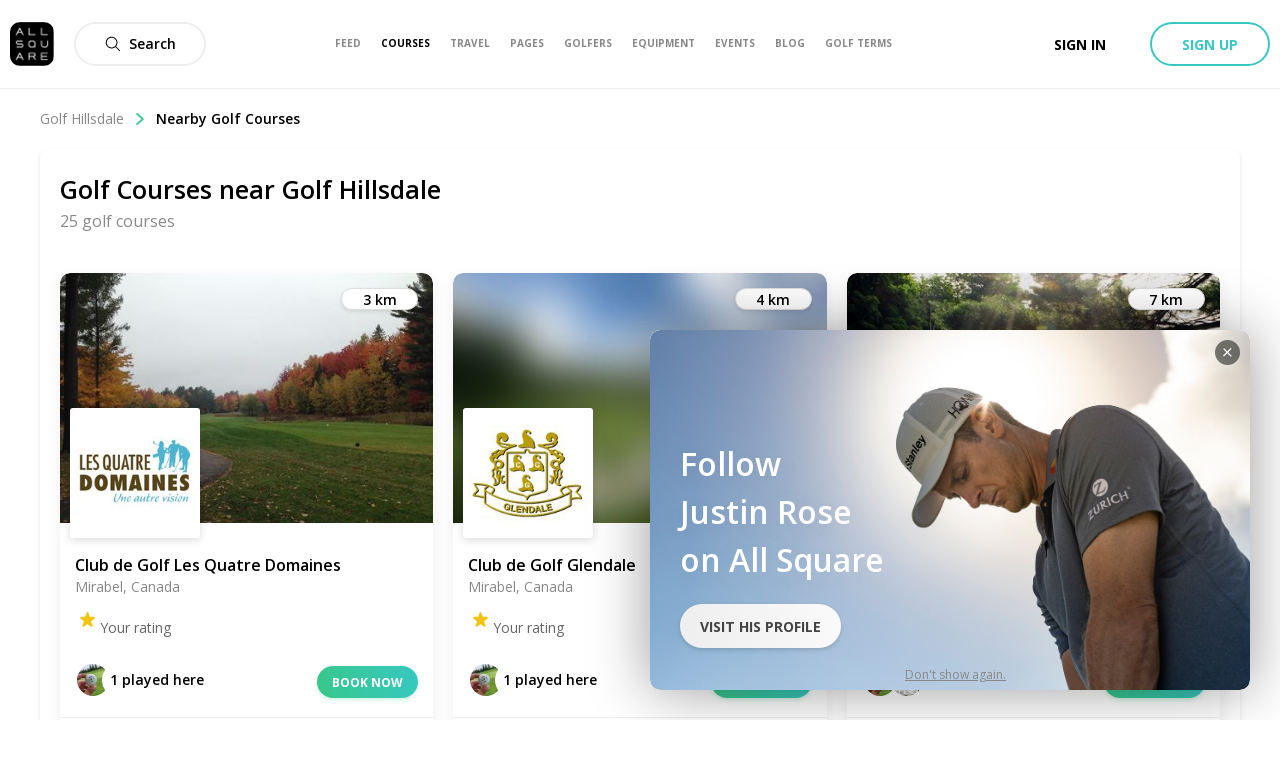

--- FILE ---
content_type: application/javascript; charset=UTF-8
request_url: https://allsquare-web-staging.herokuapp.com/_next/static/chunks/7130-59d21c29018f9fbf.js
body_size: 4132
content:
"use strict";(self.webpackChunk_N_E=self.webpackChunk_N_E||[]).push([[7130],{22575:function(e,n,r){r.d(n,{Z:function(){return W}});var t=r(87462),i=r(43144),a=r(94578),o=r(67294),s=r(45697),u=r.n(s),d=r(41143),m=r.n(d),c=r(27361),l=r.n(c),p=r(63366),f=r(74555),h=r(79901),v=r(83920),y=r(44140),g=r(86376),b=["_reduxForm"];function w(e){var n=e.deepEqual,r=e.getIn,i=e.size,s=function(r){function s(e){var n;return(n=r.call(this,e)||this).onChangeFns={},n.onFocusFns={},n.onBlurFns={},n.ref=o.createRef(),n.prepareEventHandlers=function(e){return e.names.forEach((function(e){n.onChangeFns[e]=function(r){return n.handleChange(e,r)},n.onFocusFns[e]=function(){return n.handleFocus(e)},n.onBlurFns[e]=function(r){return n.handleBlur(e,r)}}))},n.handleChange=function(e,r){var t=n.props,i=t.dispatch,a=t.parse,o=t._reduxForm,s=(0,y.Z)(r,{name:e,parse:a});i(o.change(e,s)),o.asyncValidate&&o.asyncValidate(e,s,"change")},n.handleFocus=function(e){var r=n.props;(0,r.dispatch)(r._reduxForm.focus(e))},n.handleBlur=function(e,r){var t=n.props,i=t.dispatch,a=t.parse,o=t._reduxForm,s=(0,y.Z)(r,{name:e,parse:a});i(o.blur(e,s)),o.asyncValidate&&o.asyncValidate(e,s,"blur")},n.prepareEventHandlers(e),n}(0,a.Z)(s,r);var u=s.prototype;return u.UNSAFE_componentWillReceiveProps=function(e){var n=this;this.props.names===e.names||i(this.props.names)===i(e.names)&&!e.names.some((function(e){return!n.props._fields[e]}))||this.prepareEventHandlers(e)},u.shouldComponentUpdate=function(e){var r=this,t=Object.keys(e),i=Object.keys(this.props);return!!(this.props.children||e.children||t.length!==i.length||t.some((function(t){return!~b.indexOf(t)&&!n(r.props[t],e[t])})))},u.isDirty=function(){var e=this.props._fields;return Object.keys(e).some((function(n){return e[n].dirty}))},u.getValues=function(){var e=this.props._fields;return Object.keys(e).reduce((function(n,r){return v.Z.setIn(n,r,e[r].value)}),{})},u.getRenderedComponent=function(){return this.ref.current},u.render=function(){var n=this,r=this.props,i=r.component,a=r.forwardRef,s=r._fields,u=r._reduxForm,d=(0,p.Z)(r,["component","forwardRef","_fields","_reduxForm"]),m=u.sectionPrefix,c=u.form,l=Object.keys(s).reduce((function(r,i){var a=s[i],o=(0,h.Z)(e,i,(0,t.Z)({},a,{},d,{form:c,onBlur:n.onBlurFns[i],onChange:n.onChangeFns[i],onFocus:n.onFocusFns[i]})),u=o.custom,l=(0,p.Z)(o,["custom"]);r.custom=u;var f=m?i.replace(m+".",""):i;return v.Z.setIn(r,f,l)}),{}),f=l.custom,y=(0,p.Z)(l,["custom"]);return a&&(y.ref=this.ref),o.createElement(i,(0,t.Z)({},y,{},f))},s}(o.Component);return s.propTypes={component:g.Z,_fields:u().object.isRequired,props:u().object},(0,f.$j)((function(e,n){var t=n.names,i=n._reduxForm,a=i.initialValues,o=(0,i.getFormState)(e);return{_fields:t.reduce((function(e,t){var i=r(o,"initial."+t),s=void 0!==i?i:a&&r(a,t),u=r(o,"values."+t),d=function(e,n){return v.Z.getIn(e,n+"._error")||v.Z.getIn(e,n)}(r(o,"syncErrors"),t),m=function(e,n){var t=r(e,n);return t&&t._warning?t._warning:t}(r(o,"syncWarnings"),t),c=r(o,"submitting"),l=u===s;return e[t]={asyncError:r(o,"asyncErrors."+t),asyncValidating:r(o,"asyncValidating")===t,dirty:!l,initial:s,pristine:l,state:r(o,"fields."+t),submitError:r(o,"submitErrors."+t),submitFailed:r(o,"submitFailed"),submitting:c,syncError:d,syncWarning:m,value:u,_value:n.value},e}),{})}}),void 0,void 0,{forwardRef:!0})(s)}var F=r(66350),j=r(36525),M=r(63478),C=function(e){return e?Array.isArray(e)||e._isFieldArray?void 0:new Error('Invalid prop "names" supplied to <Fields/>. Must be either an array of strings or the fields array generated by FieldArray.'):new Error('No "names" prop was specified <Fields/>')},Z=u().oneOfType([u().func,u().arrayOf(u().func),u().objectOf(u().oneOfType([u().func,u().arrayOf(u().func)]))]),_={component:g.Z,format:u().func,parse:u().func,props:u().object,forwardRef:u().bool,validate:Z,warn:Z},E=function(e,n){return Array.isArray(e)||"function"===typeof e?e:l()(e,n,void 0)};var W=function(e){var n=w(e),r=function(e){function r(n){var r;if((r=e.call(this,n)||this).connected=(0,o.createRef)(),!n._reduxForm)throw new Error("Fields must be inside a component decorated with reduxForm()");var t=C(n.names);if(t)throw t;return r}(0,a.Z)(r,e);var s=r.prototype;return s.shouldComponentUpdate=function(e){return(0,F.Z)(this,e)},s.componentDidMount=function(){this.registerFields(this.props.names)},s.UNSAFE_componentWillReceiveProps=function(e){if(!v.Z.deepEqual(this.props.names,e.names)){var n=this.props,r=n._reduxForm.unregister;this.props.names.forEach((function(e){return r((0,j.Z)(n,e))})),this.registerFields(e.names)}},s.componentWillUnmount=function(){var e=this.props,n=e._reduxForm.unregister;this.props.names.forEach((function(r){return n((0,j.Z)(e,r))}))},s.registerFields=function(e){var n=this,r=this.props,t=r._reduxForm.register;e.forEach((function(e){return t((0,j.Z)(r,e),"Field",(function(){return E(n.props.validate,e)}),(function(){return E(n.props.warn,e)}))}))},s.getRenderedComponent=function(){return m()(this.props.forwardRef,"If you want to access getRenderedComponent(), you must specify a forwardRef prop to Fields"),this.connected.current?this.connected.current.getRenderedComponent():null},s.render=function(){var e=this.props;return(0,o.createElement)(n,(0,t.Z)({},this.props,{names:this.props.names.map((function(n){return(0,j.Z)(e,n)})),ref:this.connected}))},(0,i.Z)(r,[{key:"names",get:function(){var e=this.props;return this.props.names.map((function(n){return(0,j.Z)(e,n)}))}},{key:"dirty",get:function(){return!!this.connected.current&&this.connected.current.isDirty()}},{key:"pristine",get:function(){return!this.dirty}},{key:"values",get:function(){return this.connected.current?this.connected.current.getValues():{}}}]),r}(o.Component);return r.propTypes=(0,t.Z)({names:function(e,n){return C(e[n])}},_),(0,M.V5)(r)}(v.Z)},58594:function(e,n,r){r.d(n,{Z:function(){return c}});const t={lessThanXSeconds:{one:"moins d\u2019une seconde",other:"moins de {{count}} secondes"},xSeconds:{one:"1 seconde",other:"{{count}} secondes"},halfAMinute:"30 secondes",lessThanXMinutes:{one:"moins d\u2019une minute",other:"moins de {{count}} minutes"},xMinutes:{one:"1 minute",other:"{{count}} minutes"},aboutXHours:{one:"environ 1 heure",other:"environ {{count}} heures"},xHours:{one:"1 heure",other:"{{count}} heures"},xDays:{one:"1 jour",other:"{{count}} jours"},aboutXWeeks:{one:"environ 1 semaine",other:"environ {{count}} semaines"},xWeeks:{one:"1 semaine",other:"{{count}} semaines"},aboutXMonths:{one:"environ 1 mois",other:"environ {{count}} mois"},xMonths:{one:"1 mois",other:"{{count}} mois"},aboutXYears:{one:"environ 1 an",other:"environ {{count}} ans"},xYears:{one:"1 an",other:"{{count}} ans"},overXYears:{one:"plus d\u2019un an",other:"plus de {{count}} ans"},almostXYears:{one:"presqu\u2019un an",other:"presque {{count}} ans"}};var i=r(37238);const a={date:(0,i.l)({formats:{full:"EEEE d MMMM y",long:"d MMMM y",medium:"d MMM y",short:"dd/MM/y"},defaultWidth:"full"}),time:(0,i.l)({formats:{full:"HH:mm:ss zzzz",long:"HH:mm:ss z",medium:"HH:mm:ss",short:"HH:mm"},defaultWidth:"full"}),dateTime:(0,i.l)({formats:{full:"{{date}} '\xe0' {{time}}",long:"{{date}} '\xe0' {{time}}",medium:"{{date}}, {{time}}",short:"{{date}}, {{time}}"},defaultWidth:"full"})},o={lastWeek:"eeee 'dernier \xe0' p",yesterday:"'hier \xe0' p",today:"'aujourd\u2019hui \xe0' p",tomorrow:"'demain \xe0' p'",nextWeek:"eeee 'prochain \xe0' p",other:"P"};var s=r(65580);const u=["MMM","MMMM"],d={preprocessor:(e,n)=>{if(1===e.getDate())return n;return n.some((e=>e.isToken&&u.includes(e.value)))?n.map((e=>e.isToken&&"do"===e.value?{isToken:!0,value:"d"}:e)):n},ordinalNumber:(e,n)=>{const r=Number(e),t=n?.unit;if(0===r)return"0";let i;return i=1===r?t&&["year","week","hour","minute","second"].includes(t)?"\xe8re":"er":"\xe8me",r+i},era:(0,s.Y)({values:{narrow:["av. J.-C","ap. J.-C"],abbreviated:["av. J.-C","ap. J.-C"],wide:["avant J\xe9sus-Christ","apr\xe8s J\xe9sus-Christ"]},defaultWidth:"wide"}),quarter:(0,s.Y)({values:{narrow:["T1","T2","T3","T4"],abbreviated:["1er trim.","2\xe8me trim.","3\xe8me trim.","4\xe8me trim."],wide:["1er trimestre","2\xe8me trimestre","3\xe8me trimestre","4\xe8me trimestre"]},defaultWidth:"wide",argumentCallback:e=>e-1}),month:(0,s.Y)({values:{narrow:["J","F","M","A","M","J","J","A","S","O","N","D"],abbreviated:["janv.","f\xe9vr.","mars","avr.","mai","juin","juil.","ao\xfbt","sept.","oct.","nov.","d\xe9c."],wide:["janvier","f\xe9vrier","mars","avril","mai","juin","juillet","ao\xfbt","septembre","octobre","novembre","d\xe9cembre"]},defaultWidth:"wide"}),day:(0,s.Y)({values:{narrow:["D","L","M","M","J","V","S"],short:["di","lu","ma","me","je","ve","sa"],abbreviated:["dim.","lun.","mar.","mer.","jeu.","ven.","sam."],wide:["dimanche","lundi","mardi","mercredi","jeudi","vendredi","samedi"]},defaultWidth:"wide"}),dayPeriod:(0,s.Y)({values:{narrow:{am:"AM",pm:"PM",midnight:"minuit",noon:"midi",morning:"mat.",afternoon:"ap.m.",evening:"soir",night:"mat."},abbreviated:{am:"AM",pm:"PM",midnight:"minuit",noon:"midi",morning:"matin",afternoon:"apr\xe8s-midi",evening:"soir",night:"matin"},wide:{am:"AM",pm:"PM",midnight:"minuit",noon:"midi",morning:"du matin",afternoon:"de l\u2019apr\xe8s-midi",evening:"du soir",night:"du matin"}},defaultWidth:"wide"})};var m=r(95021);var c={code:"fr",formatDistance:(e,n,r)=>{let i;const a=t[e];return i="string"===typeof a?a:1===n?a.one:a.other.replace("{{count}}",String(n)),r?.addSuffix?r.comparison&&r.comparison>0?"dans "+i:"il y a "+i:i},formatLong:a,formatRelative:(e,n,r,t)=>o[e],localize:d,match:{ordinalNumber:(0,r(6898).y)({matchPattern:/^(\d+)(i\xe8me|\xe8re|\xe8me|er|e)?/i,parsePattern:/\d+/i,valueCallback:e=>parseInt(e)}),era:(0,m.t)({matchPatterns:{narrow:/^(av\.J\.C|ap\.J\.C|ap\.J\.-C)/i,abbreviated:/^(av\.J\.-C|av\.J-C|apr\.J\.-C|apr\.J-C|ap\.J-C)/i,wide:/^(avant J\xe9sus-Christ|apr\xe8s J\xe9sus-Christ)/i},defaultMatchWidth:"wide",parsePatterns:{any:[/^av/i,/^ap/i]},defaultParseWidth:"any"}),quarter:(0,m.t)({matchPatterns:{narrow:/^T?[1234]/i,abbreviated:/^[1234](er|\xe8me|e)? trim\.?/i,wide:/^[1234](er|\xe8me|e)? trimestre/i},defaultMatchWidth:"wide",parsePatterns:{any:[/1/i,/2/i,/3/i,/4/i]},defaultParseWidth:"any",valueCallback:e=>e+1}),month:(0,m.t)({matchPatterns:{narrow:/^[jfmasond]/i,abbreviated:/^(janv|f\xe9vr|mars|avr|mai|juin|juill|juil|ao\xfbt|sept|oct|nov|d\xe9c)\.?/i,wide:/^(janvier|f\xe9vrier|mars|avril|mai|juin|juillet|ao\xfbt|septembre|octobre|novembre|d\xe9cembre)/i},defaultMatchWidth:"wide",parsePatterns:{narrow:[/^j/i,/^f/i,/^m/i,/^a/i,/^m/i,/^j/i,/^j/i,/^a/i,/^s/i,/^o/i,/^n/i,/^d/i],any:[/^ja/i,/^f/i,/^mar/i,/^av/i,/^ma/i,/^juin/i,/^juil/i,/^ao/i,/^s/i,/^o/i,/^n/i,/^d/i]},defaultParseWidth:"any"}),day:(0,m.t)({matchPatterns:{narrow:/^[lmjvsd]/i,short:/^(di|lu|ma|me|je|ve|sa)/i,abbreviated:/^(dim|lun|mar|mer|jeu|ven|sam)\.?/i,wide:/^(dimanche|lundi|mardi|mercredi|jeudi|vendredi|samedi)/i},defaultMatchWidth:"wide",parsePatterns:{narrow:[/^d/i,/^l/i,/^m/i,/^m/i,/^j/i,/^v/i,/^s/i],any:[/^di/i,/^lu/i,/^ma/i,/^me/i,/^je/i,/^ve/i,/^sa/i]},defaultParseWidth:"any"}),dayPeriod:(0,m.t)({matchPatterns:{narrow:/^(a|p|minuit|midi|mat\.?|ap\.?m\.?|soir|nuit)/i,any:/^([ap]\.?\s?m\.?|du matin|de l'apr\xe8s[-\s]midi|du soir|de la nuit)/i},defaultMatchWidth:"any",parsePatterns:{any:{am:/^a/i,pm:/^p/i,midnight:/^min/i,noon:/^mid/i,morning:/mat/i,afternoon:/ap/i,evening:/soir/i,night:/nuit/i}},defaultParseWidth:"any"})},options:{weekStartsOn:1,firstWeekContainsDate:4}}}}]);